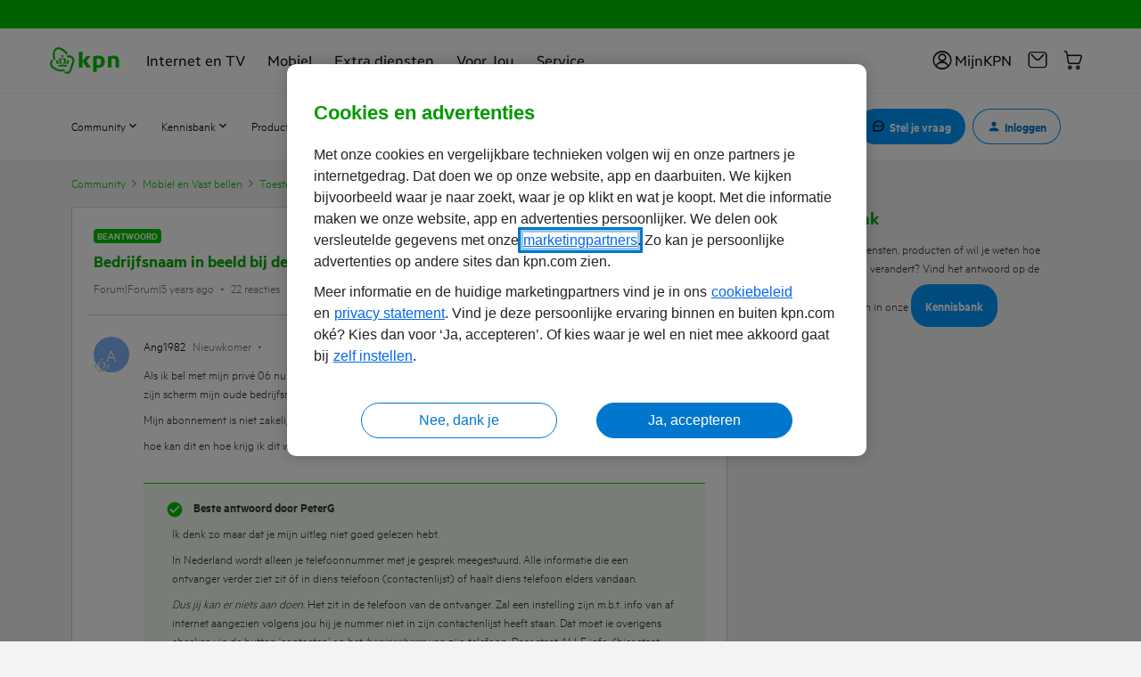

--- FILE ---
content_type: application/x-javascript;charset=utf-8
request_url: https://omsc.kpn.com/id?d_visid_ver=5.5.0&d_fieldgroup=A&mcorgid=BCC6148954F6271F0A4C98BC%40AdobeOrg&mid=85901955221971605379089462389583559119&ts=1769266910960
body_size: -44
content:
{"mid":"85901955221971605379089462389583559119"}